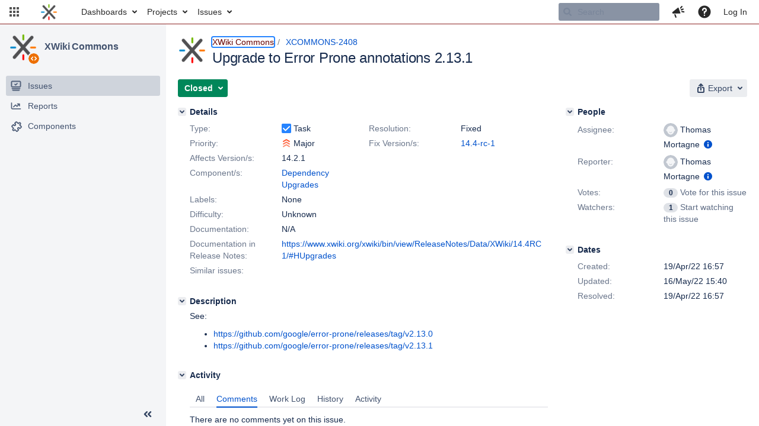

--- FILE ---
content_type: application/javascript
request_url: https://jira.xwiki.org/s/59872d153faf75f36697a0c940abf7d7-CDN/-65z3d2/930000/8ws80b/cf0fc33fde20873653a090fa9dd58b71/_/download/contextbatch/js/jira.webresources:mentions-feature,-_super/batch.js?locale=en-UK
body_size: 5769
content:
WRMCB=function(e){var c=console;if(c&&c.log&&c.error){c.log('Error running batched script.');c.error(e);}}
;
try {
/* module-key = 'jira.webresources:data-sets', location = '/includes/ajs/contentretriever/ProgressiveDataSet.js' */
AJS.namespace("JIRA.ProgressiveDataSet",null,require("aui/progressive-data-set"));
}catch(e){WRMCB(e)};
;
try {
/* module-key = 'jira.webresources:mentions-feature', location = '/includes/jira/mention/UncomplicatedInlineLayer.js' */
define("jira/mention/uncomplicated-inline-layer",["jira/ajs/layer/inline-layer","jira/ajs/contentretriever/content-retriever","jquery"],function(n,e,t){"use strict";return n.extend({init:function(t){t||(t={}),t.contentRetriever=new e,n.prototype.init.call(this,t)},content:function(){return arguments.length&&(this.$content=arguments[0]),this.$content},refreshContent:function(n){this.layer().empty().append(this.content()),t.isFunction(n)&&n.call(this),this.contentChange(),this.setPosition()}})}),AJS.namespace("JIRA.UncomplicatedInlineLayer",null,require("jira/mention/uncomplicated-inline-layer"));
}catch(e){WRMCB(e)};
;
try {
/* module-key = 'jira.webresources:mentions-feature', location = '/includes/jira/mention/Mention.Group.js' */
define("jira/mention/mention-group",["jira/ajs/group"],function(t){"use strict";return t.extend({_makeSelection:function(t){this.items&&this.items[this.index]&&(this.items[this.index].trigger("accept"),t.preventDefault())},shiftFocus:function(i){t.prototype.shiftFocus.call(this,i),this.items[this.index]&&(this.highlighted=this.items[this.index])},keys:{Up:function(t){this.shiftFocus(-1),t.preventDefault()},Down:function(t){this.shiftFocus(1),t.preventDefault()},Return:function(t){this._makeSelection(t)},Tab:function(t){this._makeSelection(t)}}})}),AJS.namespace("JIRA.MentionGroup",null,require("jira/mention/mention-group"));
}catch(e){WRMCB(e)};
;
try {
/* module-key = 'jira.webresources:mentions-feature', location = '/includes/jira/mention/Mention.js' */
define("jira/mention/mention",["jira/util/key-code","jira/ajs/control","jira/dialog/dialog-stack","jira/mention/mention-user","jira/mention/mention-group","jira/mention/mention-matcher","jira/mention/scroll-pusher","jira/mention/contextual-mention-analytics-event","jira/mention/uncomplicated-inline-layer","jira/ajs/layer/inline-layer/standard-positioning","jira/ajs/dropdown/dropdown-list-item","jira/util/events","aui/progressive-data-set","jquery","underscore","wrm/context-path","jira/util/logger"],function(e,t,n,r,i,s,a,o,u,l,c,h,d,m,f,g,p){"use strict";function v(e,t){var n,r="";return e&&(n=e instanceof m?e.get(0):e,r=n.querySelector("a").getAttribute(t)),r}function y(e){return v(e,"rel")}function C(){return x}function _(e,t){var n=S(e.get("highestIssueInvolvementRank"),t.get("highestIssueInvolvementRank"),function(e,t){return e-t});return 0===n&&0===(n=S(e.get("latestCommentCreationTime"),t.get("latestCommentCreationTime"),function(e,t){return t-e}))&&(n=e.get("displayName").localeCompare(t.get("displayName"))),n}function S(e,t,n){return void 0!==e?void 0!==t?n(e,t):-1:void 0!==t?1:0}function w(e){return!!e}function E(e){var t={model:r,comparator:_};return w(e)?(t.queryEndpoint=g()+"/rest/internal/2/user/mention/search",t.queryParamKey="query"):(t.queryEndpoint=g()+"/rest/api/2/user/viewissue/search",t.queryParamKey="username"),t}var x=!1,I={};return t.extend({CLASS_SIGNATURE:"AJS_MENTION",lastInvalidUsername:"",lastRequestMatch:!0,lastValidUsername:"",init:function(e){var t=E(e);this.listController=new i,this.isRolesEnabled=w(e),this.dataSource=new d([],f.extend({queryData:this._getQueryParams.bind(this),matcher:function(){return!1}},t)),this.dataSource.shouldGetMoreResults=function(){return!0},this.fetchUserNames=f.debounce(this.dataSource.query,175),this.dataSource.bind("respond",function(e){var t=this,n=e.query;if(n&&C()){var r=this.dataSource.findQueryCache(n)||[],i=r.slice(0,5).filter(function(e){return e}).map(function(e){return t.dataSource.findWhere({name:e})});i.length?(this.lastInvalidUsername="",this.lastValidUsername=n,this.lastRequestMatch=!0):((!this.lastInvalidUsername||n.length<=this.lastInvalidUsername.length)&&(this.lastInvalidUsername=n),this.lastRequestMatch=!1);var s=this.generateSuggestions(i,n);this.updateSuggestions(s),p.trace("mention.suggestions.updated")}}.bind(this)),this.dataSource.bind("activity",function(e){e.activity?this.layerController._showLoading():this.layerController._hideLoading()}.bind(this))},updateSuggestions:function(e){this.layerController&&(this.layerController.content(e),this.layerController.show(),this.layerController.refreshContent())},_getQueryParams:function(){return this.restParams},_setQueryParams:function(){var e={issueKey:this.$textarea.attr("data-issuekey"),projectKey:this.$textarea.attr("data-projectkey"),maxResults:5};n.current&&"create-issue-dialog"===n.current.options.id&&delete e.issueKey,this.restParams=e},_composeCustomEventForFollowScroll:function(e){e=e||{};var t=this.$textarea.attr("follow-scroll");return t&&t.length&&(e[t]={scroll:function(){this.setPosition()}}),e},_getOffsetTarget:function(){return this.textarea()},textarea:function(e){var t=this;if(!e)return this.$textarea;if(this.$textarea=m(e),m("#mentionDropDown").remove(),this.$textarea.attr("push-scroll"))var r=new l,i=a(this.$textarea,10);this.layerController=new u({offsetTarget:this._getOffsetTarget(),allowDownsize:!0,positioningController:r,customEvents:this._composeCustomEventForFollowScroll(),width:function(){return t.$textarea.width()}}),this.layerController.bind("showLayer",function(){t.listController.trigger("focus"),t._assignEvents("win",window)}).bind("hideLayer",function(){t.listController.trigger("blur"),t._unassignEvents("win",window),i&&i.reset()}).bind("contentChanged",function(){if(t.layerController.$content){var e,n=t.listController.index,r=t.listController.highlighted||t.listController.items[n],i=r?y(r.$element):"";t.listController.removeAllItems(),t.layerController.$content.off("click.jiraMentions"),t.layerController.$content.on("click.jiraMentions","li",function(e){var n=e.currentTarget;t._acceptSuggestion(n),e.preventDefault()}),t.layerController.$content.find("li").each(function(){var n=this,r=y(n),s=new c({element:n,autoScroll:!0});r===i&&(e=s),t.listController.addItem(s)}),t.listController.prepareForInput(),e?e.trigger("focus"):t.listController.shiftFocus(0)}}).bind("setLayerPosition",function(e,t,r){if(n.current&&n.current.$form){var s=n.current.$popup.find(".buttons-container:visible");s.length&&t.top>s.offset().top&&(t.top=s.offset().top)}t.left<0&&(t.left=0),t.left+r.layer().width()>m(window).width()&&(t.left=Math.max(m(window).width()-r.layer().width(),0)),i&&i.push(t.top+r.layer().outerHeight(!0))}),this.layerController.layer().attr("id","mentionDropDown"),this._assignEvents("inlineLayer",t.layerController.layer()),this._assignEvents("textarea",t.$textarea),this._setQueryParams(),this._seedData().then(function(e){var n=[];n.push.apply(n,e),t.dataSource.add(n)})},generateSuggestions:function(e,t,n){var r=function(e){var r={text:e};if(!n&&e&&e.length){var i=this._indexOfFirstMatch(e.toLowerCase(),t.toLowerCase());if(-1!==i){var s=i+t.length;r={prefix:e.substring(0,i),match:e.substring(i,s),suffix:e.substring(s)}}}return r}.bind(this),i=f.map(e,function(e){var t=e.toJSON();return t.username=t.name,t.displayName=r(t.displayName),t.name=r(t.name),t.iconType="rounded",t.issueRoles=f.map(t.roles,function(e){return r(e.label)}),t});return m(JIRA.Templates.mentionsSuggestions({suggestions:i,query:t,activity:this.dataSource.activeQueryCount>0,isRolesEnabled:this.isRolesEnabled}))},_indexOfFirstMatch:function(e,t){for(var n,r=/ |@|\.|-|"|,|'|\(/,i=0;-1!==n;){if(0===e.indexOf(t))return i;if(-1===(n=e.search(r)))return-1;i=i+n+1,e=e.substring(n+1)}},_seedData:function(){var e,t=this._getQueryParams().issueKey;return t?(I[t]||(I[t]=m.ajax({method:"GET",url:g()+"/rest/internal/2/user/mention/search",data:this._getQueryParams(),dataType:"json",contentType:"application/json; charset=UTF-8"})),e=I[t].promise()):e=(new m.Deferred).reject(),e},_acceptSuggestion:function(e){this._hide(),o.fireUserMayAcceptSuggestionByUsingContextualMentionEvent(this._getCurrentUserName()),this._replaceCurrentUserName(y(e),v(e,"data-displayname")),this.listController.removeAllItems(),x=!1},_replaceCurrentUserName:function(e){var t=this._rawInputValue(),n=this._getCaretPosition(),r=t.substr(0,n),i=s.getLastWordBoundaryIndex(r,!0),a=t.substr(0,i+1).replace(/\r\n/g,"\n"),o="[~"+e+"]",u=t.substr(n);this._rawInputValue([a,o,u].join("")),this._setCursorPosition(a.length+o.length)},_setCursorPosition:function(e){var t=this.$textarea.get(0);if(t.setSelectionRange)t.focus(),t.setSelectionRange(e,e);else if(t.createTextRange){var n=t.createTextRange();n.collapse(!0),n.moveEnd("character",e),n.moveStart("character",e),n.select()}},_getCaretPosition:function(){var e,t,n,r,i=this.$textarea.get(0),s=this._rawInputValue();return"number"==typeof i.selectionStart?i.selectionStart:document.selection&&i.createTextRange?(e=document.selection.createRange(),e?(r=i.createTextRange(),r.moveToBookmark(e.getBookmark()),r.compareEndPoints("StartToEnd",i.createTextRange())>=0?s.length:(n=s.replace(/\r\n/g,"\n"),t=r.moveStart("character",-s.length),n.slice(0,-t).split("\n").length-1-t)):s.length):0},_rawInputValue:function(){var e=this.$textarea.get(0);return"string"==typeof arguments[0]&&(e.value=arguments[0]),e.value},_getCurrentUserName:function(){return this.currentUserName},_hide:function(){this.layerController.hide()},_show:function(){this.layerController.show()},_keyUp:function(){var e=this._getCaretPosition(),t=this._getUserNameFromInput(e),n=m.trim(t||"");if(this._isNewRequestRequired(n))this.fetchUserNames(n),x=!0;else if(this._showHintSuggestions(t)){var r=this.dataSource.first(5),i=this.generateSuggestions(r,n,!0);this.updateSuggestions(i),x=!0}else this._keepSuggestWindowOpen(n)||(this._hide(),x=!1);this.lastQuery=n,delete this.willCheck},_showHintSuggestions:function(e){return"string"==typeof e&&0===e.length},_keepSuggestWindowOpen:function(e){return!!e&&(!!this.layerController.isVisible()&&(this.dataSource.activeQueryCount||this.lastRequestMatch))},_isNewRequestRequired:function(e){if(!e)return!1;if((e=m.trim(e))===this.lastQuery)return!1;if(this.lastInvalidUsername){if(0===e.indexOf(this.lastInvalidUsername)&&this.lastInvalidUsername.length<e.length)return!1}else if(!this.lastRequestMatch&&e===this.lastValidUsername)return!0;return!0},_getUserNameFromInput:function(e){return"number"!=typeof e&&(e=this._getCaretPosition()),this.currentUserName=s.getUserNameFromCurrentWord(this._rawInputValue(),e),this.currentUserName},_events:{win:{resize:function(){this.layerController.setWidth(this.$textarea.width())}},textarea:{keydown:function(t){t.keyCode===e.ESCAPE?this.layerController.isVisible()&&(n.current&&h.one("Dialog.beforeHide",function(e){e.preventDefault()}),this.$textarea.one("keyup",function(t){t.keyCode===e.ESCAPE&&(t.stopPropagation(),h.trigger("Mention.afterHide"))})):this.willCheck||(this.willCheck=f.defer(f.bind(this._keyUp,this)),f.defer(f.bind(function(){var e=this._getUserNameFromInput(this._getCaretPosition());o.fireContextualMentionIsBeingLookedUpAnalyticsEvent(e,t.keyCode,t.ctrlKey,t.metaKey)},this)))},focus:function(){this._keyUp()},mouseup:function(){this._keyUp()},blur:function(){this.listController.removeAllItems(),this.lastQuery=this.lastValidUsername=this.lastInvalidUsername=""}},inlineLayer:{mousedown:function(e){e.preventDefault()}}}})}),define("jira/mention/mention-user",["backbone","underscore"],function(e,t){"use strict";return e.Model.extend({idAttribute:"name",initialize:function(){this.on("change:issueInvolvements",function(e,n){var r=t.union(e.previous("issueInvolvements"),n);e.attributes.issueInvolvements=t.uniq(r,!1,function(e){return e.id})})},parse:function(e){return e.issueInvolvements||(e.issueInvolvements=[]),e},toJSON:function(){var e=t.clone(this.attributes);return e.roles=e.issueInvolvements,delete e.issueInvolvements,e}})}),define("jira/mention/mention-matcher",["jquery"],function(e){"use strict";return{AT_USERNAME_START_REGEX:/^@(.*)/i,AT_USERNAME_REGEX:/[^\[]@(.*)/i,WIKI_MARKUP_REGEX:/\[[~@]+([^~@]*)/i,ACCEPTED_USER_REGEX:/\[~[^~\]]*\]/i,WORD_LIMIT:3,getUserNameFromCurrentWord:function(t,n){var r,i=t.substr(0,n),s=this.getLastWordBoundaryIndex(i,!1),a=i.charAt(s-1),o=null;if(!a||!/\w/i.test(a)){if(r=this._removeAcceptedUsernames(i.substr(s)),/[\r\n]/.test(r))return null;e.each([this.AT_USERNAME_START_REGEX,this.AT_USERNAME_REGEX,this.WIKI_MARKUP_REGEX],function(e,t){var n=t.exec(r);if(n)return o=n[1],!1})}return null!=o&&this.lengthWithinLimit(o,this.WORD_LIMIT)?o:null},lengthWithinLimit:function(t,n){return e.trim(t).split(/\s+/).length<=~~n},getLastWordBoundaryIndex:function(e,t){var n=e.lastIndexOf("@"),r=e.lastIndexOf("[~");return t&&(n-=1,r-=1),n>r?n:r},_removeAcceptedUsernames:function(e){var t=this.ACCEPTED_USER_REGEX.exec(e);return t?e.split(t)[1]:e}}}),define("jira/mention/scroll-pusher",["jquery"],function(e){"use strict";return function(t,n){function r(e,t){void 0===t&&(t=n);var r=a.offset().top+a.outerHeight(),i=e-r;i+t>0&&(s||(s=a.height()),a.height(a.height()+i+t))}function i(){s&&a.height(s)}n=n||0;var s,a=e(t.attr("push-scroll"));return{push:r,reset:i}}}),define("jira/mention/contextual-mention-analytics-event",["jira/util/key-code","jira/analytics","underscore"],function(e,t,n){"use strict";var r=function(t){return t===e.BACKSPACE},i=function(e,t,n){return e==="A".charCodeAt()&&(t||n)||t||n},s=/^(assi(gnee?)|repo(rter?))$/,a=n.debounce(function(e,n,a,o){var u=r(n)||i(n,a,o),l=s.test(e);!1===u&&l&&t.send({name:"issue.comment.contextualMention.lookup"})},500);return{fireAcceptedContextualMentionAnalyticsEvent:function(){t.send({name:"issue.comment.contextualMention.accepted"})},fireContextualMentionIsBeingLookedUpAnalyticsEvent:function(e,t,n,r){a(e,t,n,r)},fireUserMayAcceptSuggestionByUsingContextualMentionEvent:function(e){n.any(["assignee","reporter"],function(n){if(0===n.indexOf(e)&&n!==e)return t.send({name:"issue.comment.contextualMention.mayAccepted"}),!0})}}}),AJS.namespace("JIRA.MentionUserModel",null,require("jira/mention/mention-user")),AJS.namespace("JIRA.Mention",null,require("jira/mention/mention")),AJS.namespace("JIRA.Mention.Matcher",null,require("jira/mention/mention-matcher")),AJS.namespace("JIRA.Mention.ScrollPusher",null,require("jira/mention/scroll-pusher")),AJS.namespace("JIRA.Mention.ContextualMentionAnalyticsEvent",null,require("jira/mention/contextual-mention-analytics-event"));
}catch(e){WRMCB(e)};
;
try {
/* module-key = 'jira.webresources:mentions-feature', location = '/includes/jira/mention/Mention.soy' */
// This file was automatically generated from Mention.soy.
// Please don't edit this file by hand.

/**
 * @fileoverview Templates in namespace JIRA.Templates.
 */

if (typeof JIRA == 'undefined') { var JIRA = {}; }
if (typeof JIRA.Templates == 'undefined') { JIRA.Templates = {}; }


JIRA.Templates.mentionsSuggestions = function(opt_data, opt_ignored) {
  var output = '<div class="aui-list">';
  if (opt_data.suggestions.length > 0) {
    output += '<ul class="aui-list-section aui-last">';
    var suggestionList7 = opt_data.suggestions;
    var suggestionListLen7 = suggestionList7.length;
    for (var suggestionIndex7 = 0; suggestionIndex7 < suggestionListLen7; suggestionIndex7++) {
      var suggestionData7 = suggestionList7[suggestionIndex7];
      output += '<li class="aui-list-item jira-mention-suggestion"><a class="aui-list-item-link aui-iconised-link" rel="' + soy.$$escapeHtml(suggestionData7.username) + '"' + ((suggestionData7.displayName.text) ? ' data-displayname="' + soy.$$escapeHtml(suggestionData7.displayName.text) + '"' : (suggestionData7.displayName.match) ? ' data-displayname="' + soy.$$escapeHtml(suggestionData7.displayName.prefix) + soy.$$escapeHtml(suggestionData7.displayName.match) + soy.$$escapeHtml(suggestionData7.displayName.suffix) + '"' : '');
      if (suggestionData7.roles) {
        output += ' data-issue-roles="';
        var roleList25 = suggestionData7.roles;
        var roleListLen25 = roleList25.length;
        for (var roleIndex25 = 0; roleIndex25 < roleListLen25; roleIndex25++) {
          var roleData25 = roleList25[roleIndex25];
          output += soy.$$escapeHtml(roleData25.id) + ' ';
        }
        output += '"';
      }
      output += ' href="#" >' + JIRA.Templates.highlitEntry(suggestionData7) + '</a></li>';
    }
    output += '</ul>';
  } else {
    output += JIRA.Templates.noSuggestions({activity: opt_data.activity, query: '' + soy.$$escapeHtml(opt_data.query)});
  }
  output += ((opt_data.isRolesEnabled) ? '<div class="aui-list-section-footer">' + soy.$$escapeHtml(AJS.format('Try typing @{0} or @{1}','assignee','reporter')) + '</div>' : '') + '</div>';
  return output;
};
if (goog.DEBUG) {
  JIRA.Templates.mentionsSuggestions.soyTemplateName = 'JIRA.Templates.mentionsSuggestions';
}


JIRA.Templates.noSuggestions = function(opt_data, opt_ignored) {
  opt_data = opt_data || {};
  return '' + ((opt_data.query.length == 0) ? '<div class="no-suggestions">' + soy.$$escapeHtml('Type to start searching.') + '</div>' : (opt_data.activity) ? '<div class="no-suggestions searching">' + soy.$$filterNoAutoescape(AJS.format('Searching for {0}{1}{2}...','<strong>',opt_data.query,'</strong>')) + '</div>' : '<div class="no-suggestions">' + soy.$$filterNoAutoescape(AJS.format('Found no matching users for {0}{1}{2}.','<strong>',opt_data.query,'</strong>')) + '</div>');
};
if (goog.DEBUG) {
  JIRA.Templates.noSuggestions.soyTemplateName = 'JIRA.Templates.noSuggestions';
}


JIRA.Templates.highlitEntry = function(opt_data, opt_ignored) {
  return '<span class="jira-mention-suggestion-user"><img class="icon rounded" src="' + soy.$$escapeHtml(opt_data.avatarUrls['16x16']) + '" alt="' + soy.$$escapeHtml(opt_data.displayName) + '" /><span class="jira-mention-suggestion-user-name">' + JIRA.Templates.highlightMention({match: opt_data.displayName}) + ' - ' + soy.$$escapeHtml(opt_data.emailAddress) + JIRA.Templates.highlightMention({prefix: ' (', match: opt_data.name, suffix: ')'}) + '</span></span>' + ((opt_data.issueRoles) ? JIRA.Templates.renderIssueRoles(opt_data) : '');
};
if (goog.DEBUG) {
  JIRA.Templates.highlitEntry.soyTemplateName = 'JIRA.Templates.highlitEntry';
}


JIRA.Templates.highlightMention = function(opt_data, opt_ignored) {
  return '' + ((opt_data.match.text || opt_data.match.match) ? ((opt_data.prefix) ? soy.$$escapeHtml(opt_data.prefix) : '') + ((opt_data.match.match) ? soy.$$escapeHtml(opt_data.match.prefix) + '<mark>' + soy.$$escapeHtml(opt_data.match.match) + '</mark>' + soy.$$escapeHtml(opt_data.match.suffix) : soy.$$escapeHtml(opt_data.match.text)) + ((opt_data.suffix) ? soy.$$escapeHtml(opt_data.suffix) : '') : '');
};
if (goog.DEBUG) {
  JIRA.Templates.highlightMention.soyTemplateName = 'JIRA.Templates.highlightMention';
}


JIRA.Templates.renderIssueRoles = function(opt_data, opt_ignored) {
  var output = '<span class="jira-mention-issue-roles">';
  var roleList103 = opt_data.issueRoles;
  var roleListLen103 = roleList103.length;
  for (var roleIndex103 = 0; roleIndex103 < roleListLen103; roleIndex103++) {
    var roleData103 = roleList103[roleIndex103];
    output += ' <span class="aui-lozenge aui-lozenge-complete' + ((! roleData103.match) ? ' aui-lozenge-subtle' : '') + '">' + JIRA.Templates.highlightMention({prefix: '', match: roleData103, suffix: ''}) + '</span>';
  }
  output += '</span>';
  return output;
};
if (goog.DEBUG) {
  JIRA.Templates.renderIssueRoles.soyTemplateName = 'JIRA.Templates.renderIssueRoles';
}

}catch(e){WRMCB(e)};
;
try {
/* module-key = 'jira.webresources:mentions-feature', location = '/includes/jira/mention/Mention.Element.js' */
define("jira/mention/mention-element",["jira/mention/mention","jira/skate"],function(e,t){"use strict";function n(t){var n=t.getAttribute("data-issuekey");t._controller||(t._controller=new e(n)),t._controller.textarea(t)}return t("mentionable",{type:t.type.CLASSNAME,created:function(){},attached:function(e){document.activeElement===e&&n(e)},events:{focus:function(e){n(e)}}})});
}catch(e){WRMCB(e)};